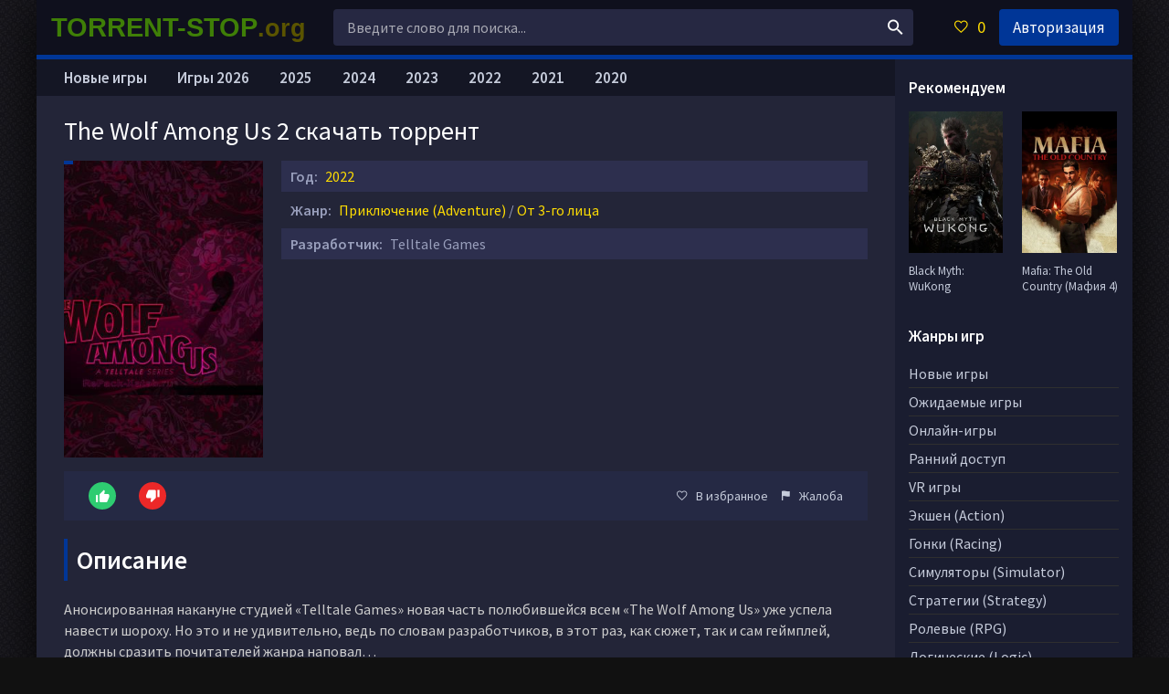

--- FILE ---
content_type: text/html; charset=utf-8
request_url: https://torrent-stop.org/465-the-wolf-among-us-2.html
body_size: 11315
content:
<!DOCTYPE html>
<html lang="ru">
<head>
	<title>Скачать The Wolf Among Us Season 2 бесплатно торрент на ПК</title>
<meta name="charset" content="utf-8">
<meta name="title" content="Скачать The Wolf Among Us Season 2 бесплатно торрент на ПК">
<meta name="description" content="У нас вы сможете скачать The Wolf Among Us Season 2 через торрент от Хатаба и продолжить историю Белоснежки и Бигсби, живущих в изгнании в человеческом Нью-Йорке…">
<meta name="keywords" content="скачать торрент The Wolf Among Us Season 2, The Wolf Among Us Season 2 от хатаба">
<meta name="generator" content="DataLife Engine (https://dle-news.ru)">
<link rel="canonical" href="https://torrent-stop.org/465-the-wolf-among-us-2.html">
<link rel="alternate" type="application/rss+xml" title="Скачать игры на компьютер через торрент RSS" href="https://torrent-stop.org/rss.xml">
<link rel="alternate" type="application/rss+xml" title="Скачать игры на компьютер через торрент RSS Turbo" href="https://torrent-stop.org/rssturbo.xml">
<link rel="alternate" type="application/rss+xml" title="Скачать игры на компьютер через торрент RSS Dzen" href="https://torrent-stop.org/rssdzen.xml">
<link rel="search" type="application/opensearchdescription+xml" title="Скачать игры на компьютер через торрент" href="https://torrent-stop.org/index.php?do=opensearch">
<link rel="preconnect" href="https://torrent-stop.org/" fetchpriority="high">
<meta property="twitter:card" content="summary">
<meta property="twitter:title" content="Скачать The Wolf Among Us Season 2 бесплатно торрент на ПК">
<meta property="twitter:url" content="https://torrent-stop.org/465-the-wolf-among-us-2.html">
<meta property="twitter:description" content="Анонсированная накануне студией «Telltale Games» новая часть полюбившейся всем «The Wolf Among Us» уже успела навести шороху. Но это и не удивительно, ведь по словам разработчиков, в этот раз, как сюжет, так и сам геймплей, должны сразить почитателей жанра наповал… Сюжет второго сезона, если верит">
<meta property="og:type" content="article">
<meta property="og:site_name" content="Скачать игры на компьютер через торрент">
<meta property="og:title" content="Скачать The Wolf Among Us Season 2 бесплатно торрент на ПК">
<meta property="og:url" content="https://torrent-stop.org/465-the-wolf-among-us-2.html">
<meta property="og:description" content="Анонсированная накануне студией «Telltale Games» новая часть полюбившейся всем «The Wolf Among Us» уже успела навести шороху. Но это и не удивительно, ведь по словам разработчиков, в этот раз, как сюжет, так и сам геймплей, должны сразить почитателей жанра наповал… Сюжет второго сезона, если верит">
	 <meta name="viewport" content="width=device-width, initial-scale=1.0">
	  <link rel="shortcut icon" href="https://torrent-stop.org/favicon.ico">
	  <link href="/templates/xatab/style/styles.css?v=1.30" type="text/css" rel="stylesheet">
	  <link href="/templates/xatab/style/engine.css?v=1.14" type="text/css" rel="stylesheet">
	  <link href="https://fonts.googleapis.com/css?family=Source+Sans+Pro:400,400i,600&amp;subset=cyrillic" rel="stylesheet"> 
    <link href="https://torrent-stop.org/favicon.ico" rel="icon" type="image/x-icon">
	  <meta name="theme-color" content="#fff">
    
    </head>
<body>
<div class="wrap">

	<div class="wrap-center wrap-main fx-col">
	
		
        
		<div class="cols fx-row">

			<main class="col-mid fx-1">

				<div class="main fx-col">

					
					
					
					
					<div class="clearfix">
						<article class="full ignore-select">

	<div class="full-in">

		<div class="fone">
			<h1>The Wolf Among Us 2 скачать торрент</h1>
		</div>

		<!-- <div class="ftwo clearfix"> -->
			<div class="fleft">
				<div class="img-wide">
					<img src="/uploads/posts/2018-01/1517222499_the-wolf-among-us-season-2.jpg" alt="The Wolf Among Us 2">
 <div class="th-meta th-qual3" title="Ждем выхода/таблетку"><i class="fa fa-clock-o" aria-hidden="true"></i></div>
				</div>
			</div>
			<!-- <div class="fright"> -->
				<div class="short-info"><span>Год:</span> <a href="/igry_2022/">2022</a></div>
				<div class="short-info"><span>Жанр:</span> <a href="https://torrent-stop.org/adventure/">Приключение (Adventure)</a> / <a href="https://torrent-stop.org/3rd_person-pc/">От 3-го лица</a></div>
                 <div class="short-info"><span>Разработчик:</span> Telltale Games</div>
                
                
                
        
                
                                 <div style="text-align: center;">
                                     
                 </div>
                    <div class="ffour fx-row fx-middle">
			
			<div class="rate3-short fx-row" id="rate3-465" data-id="465">
				<div class="sr-plus1" onclick="doRateLD('plus', '465');"><span class="icon ion-md-thumbs-up"></span></div>
				<div class="sr-minus1" onclick="doRateLD('minus', '465');"><span class="icon ion-md-thumbs-down"></span></div>
				<div class="r3-hide"><span data-ratig-layer-id="465"><span class="ratingtypeplusminus ratingplus" >+8</span></span><span data-vote-num-id="465">14</span></div>
			</div>
			
            <div class="yx-share fx-1">
				
			</div>
			<div class="fctrl  js-login">
				<span class="icon ion-md-heart-empty"></span>В избранное
				
			</div>
			<div class="fctrl">
				<a href="javascript:AddComplaint('465', 'news')"><span class="icon ion-md-flag"></span>Жалоба</a>
			</div>
		</div>
                                 
                <div class="clearfix fdesc full-text">
                     
					<div class="titleblock"><span>Описание</span></div><div class="fullstory2"><p>Анонсированная накануне студией «Telltale Games» новая часть полюбившейся всем «The Wolf Among Us» уже успела навести шороху. Но это и не удивительно, ведь по словам разработчиков, в этот раз, как сюжет, так и сам геймплей, должны сразить почитателей жанра наповал…</p><p><br>Сюжет второго сезона, если верит разработчикам, вновь будет вращаться вокруг знакомых всем по первому сезону Bigby и Белоснежки. Но в этот раз их ждут новые приключения в Нью-Йорке. Да-да, место действий остается тем же, а главным героям вновь предстоит разбираться в происходящем в городе, расследовать загадочные преступления и бороться за выживание. Пока никаких точных данных о том, что ждет впереди наших героев, не имеется, но зато из трейлера можно было понять, что новому сезоне не занимать, не зрелищности, не фантазерства, не экшена. Кстати, в ролике несколько раз было показано ранение Бигсби, а значит, без потерь тоже не обойтись. </p><p><br>Учитывая тот факт, что игра гордо носит звание «адвенчуры», не удивительно, что геймплей практически не поменялся. Хотя некоторыми новшествами всем решившимся The Wolf Among Us Season 2 скачать торрент на PC от Хатаба все-таки будет возможность насладиться. Так, одним из таких новшеств является улучшенная система диалогов и появление огромного количества вариантов ответа главных героев. Судя по всему, от ответов и последовательности диалогов в будет немного, но все-таки зависеть сама сюжетная линия, а возможно и ее концовка. Но это пока что только слухи…</p><p><br>Кроме того, разработчики пообещали подарить игре больше взаимодействия с игроков. Другими словами, у игроков появится возможность как следует взаимодействовать с окружающим миром, что в принципе было и в первом сезоне, правда, представлено взаимодействие было далеко не такими масштабами, которые ждут нас в этот раз. Практически со всеми предметами из окружения можно взаимодействовать, в пределах разумного, конечно.</p><br>Игра The Wolf Among Us Season 2 через торрент бесплатно RePack от xatab<p>В остальном же игра остается прежней и сам геймплей практически не поменялся. Огромное количество колоритных персонажей, с каждым из которых придется пообщаться, море локаций со временем, отведенным на их исследование, мир, с которым так или иначе можно взаимодействовать, загадки и даже головоломки, представленные мини-играми – в общем, скучать во время прохождения второго сезона вам точно не придется.</p> <br>В остальном игра тоже практически не меняется. Оформление, как визуальное, так и графическое, персонажи, подача сюжета – все остается на прежнем уровне. Единственное, что сильно изменилось, так это динамика развития событий, но опять же, подтверждений этому пока никаких нет.</div>
				</div>

        <div class="ya-dl-outer"><div class="ya-dl-inner">
    <a href="https://torrent-stop.org/games/game_pc.php" target="_blank" rel="noopener nofollow" class="ya-dl-btn"><span class="ya-dl-left"><span class="ya-dl-icon"></span></span>
      <span class="ya-dl-right"><span class="ya-dl-title">СКАЧАТЬ ТОРРЕНТ</span></span></a><div class="ya-dl-side">
      <img src="/templates/xatab/images/downi.png" alt="скачать"></div></div></div>
<div class="titleblock"><span>Популярные новинки</span></div>
        			<div class="sect-content sect-items clearfix">
			<div class="th-item">
	<a class="th-in" href="https://torrent-stop.org/2014-lords-of-the-fallen-2023.html">
		<div class="th-img img-resp-vert">
			<img src="/uploads/posts/2023-10/1697455725_lords-of-the-fallen-pc.jpg" alt="Lords of the Fallen (2.5.220 + DLCs)">
		</div>
		<div class="th-desc">
			<div class="th-title nowrap">Lords of the Fallen (2.5.220 + DLCs)</div>
		</div>
	</a>
</div><div class="th-item">
	<a class="th-in" href="https://torrent-stop.org/1992-2-starfield.html">
		<div class="th-img img-resp-vert">
			<img src="/uploads/posts/2023-09/1693641499_starfield.jpeg" alt="Starfield">
		</div>
		<div class="th-desc">
			<div class="th-title nowrap">Starfield</div>
		</div>
	</a>
</div><div class="th-item">
	<a class="th-in" href="https://torrent-stop.org/1704-forza-motorsport-pc.html">
		<div class="th-img img-resp-vert">
			<img src="/uploads/posts/2023-10/1696523193_forza-motorsport.jpg" alt="Forza Motorsport 2023">
		</div>
		<div class="th-desc">
			<div class="th-title nowrap">Forza Motorsport 2023</div>
		</div>
	</a>
</div><div class="th-item">
	<a class="th-in" href="https://torrent-stop.org/1920-resident-evil-4-remake-build-11025382.html">
		<div class="th-img img-resp-vert">
			<img src="/uploads/posts/2023-03/1679484126_resident-evil-4-remake.webp" alt="Resident Evil 4 Remake (Build 11025382 + DLCs)">
		</div>
		<div class="th-desc">
			<div class="th-title nowrap">Resident Evil 4 Remake (Build 11025382 + DLCs)</div>
		</div>
	</a>
</div><div class="th-item">
	<a class="th-in" href="https://torrent-stop.org/117-rud-dead-island-2-2023.html">
		<div class="th-img img-resp-vert">
			<img src="/uploads/posts/2017-03/1490449787_dead-island-2.jpg" alt="Dead Island 2 (v 1.1062983.0.1 + DLCs)">
		</div>
		<div class="th-desc">
			<div class="th-title nowrap">Dead Island 2 (v 1.1062983.0.1 + DLCs)</div>
		</div>
	</a>
</div></div>
		<div class="fthree tabs-box">
			<div class="tabs-sel">
				<span>Трейлер / Геймплей</span> 
			</div>
			<div class="fplayer video-box tabs-b" data-tab="tab-1">
				<div class="youtube" id="-7HBqBdbsc8" style="width: 100%; height: 400px;"></div>
			</div>
		</div>
 
       
         
        <div style="text-align: center;"><span class="attachment"><a href="https://torrent-stop.org/index.php?do=download&id=900" data-count="1256" class="btn btn-primary show-count" data-size="" data-toggle="tooltip">скачать .torrent</a><div class="download-info"></div></span></div>
      <div class="center-container"><a href="https://getsfiler.ru/v867.html" target="_blank" rel="noopener nofollow" class="download-btn">
        <img src="/templates/StopFilm/images/downya2.png" alt="Скачать"></a></div>
        
   
<div class="fullstory2">Здесь вы можете скачать игру The Wolf Among Us 2 через торрент на русском бесплатно.</div>
    <div class="ffive">
        <div class="sect-header">
<div class="titleblock"><span>Интересное: </span></div>
			</div>
			<div class="sect-content sect-items clearfix"><div class="th-item">
	<a class="th-in" href="https://torrent-stop.org/2179-anno-117-pax-romana.html">
		<div class="th-img img-resp-vert">
			<img src="/uploads/posts/2025-11/2bcaebdf82_anno-117-pax-romana.webp" alt="Anno 117: Pax Romana">
		</div>
		<div class="th-desc">
			<div class="th-title nowrap">Anno 117: Pax Romana</div>
		</div>
	</a>
</div><div class="th-item">
	<a class="th-in" href="https://torrent-stop.org/268-mafia-old-kantri.html">
		<div class="th-img img-resp-vert">
			<img src="/uploads/posts/2025-08/57d06e467e_mafia-the-old-country.webp" alt="Mafia: The Old Country (Мафия 4)">
		</div>
		<div class="th-desc">
			<div class="th-title nowrap">Mafia: The Old Country (Мафия 4)</div>
		</div>
	</a>
</div><div class="th-item">
	<a class="th-in" href="https://torrent-stop.org/2126-borda-4.html">
		<div class="th-img img-resp-vert">
			<img src="/uploads/posts/2025-09/a98c6ca261_borderlands-4.webp" alt="Borderlands 4">
		</div>
		<div class="th-desc">
			<div class="th-title nowrap">Borderlands 4</div>
		</div>
	</a>
</div><div class="th-item">
	<a class="th-in" href="https://torrent-stop.org/2124-assassins-creed-shjedous.html">
		<div class="th-img img-resp-vert">
			<img src="/uploads/posts/2025-08/1fe15a1047_assassins-creed-shadows.webp" alt="Assassin&#039;s Creed Shadows">
		</div>
		<div class="th-desc">
			<div class="th-title nowrap">Assassin&#039;s Creed Shadows</div>
		</div>
	</a>
</div><div class="th-item">
	<a class="th-in" href="https://torrent-stop.org/2131-fifa-26-goda.html">
		<div class="th-img img-resp-vert">
			<img src="/uploads/posts/2025-09/2f1532d366_ea-sports-fc-26.webp" alt="EA SPORTS FC 26 (FIFA 26)">
		</div>
		<div class="th-desc">
			<div class="th-title nowrap">EA SPORTS FC 26 (FIFA 26)</div>
		</div>
	</a>
</div>
			</div>
			<div class="sect-header">
<div class="titleblock"><span>Похожие игры: </span></div>
			</div>
			<div class="sect-content sect-items clearfix">
				<div class="th-item">
	<a class="th-in" href="https://torrent-stop.org/795-the-wolf-among-us.html">
		<div class="th-img img-resp-vert">
			<img src="/uploads/posts/2018-10/1540879847_the-wolf-among-us.jpg" alt="The Wolf Among Us Episode 1 - 5">
		</div>
		<div class="th-desc">
			<div class="th-title nowrap">The Wolf Among Us Episode 1 - 5</div>
		</div>
	</a>
</div><div class="th-item">
	<a class="th-in" href="https://torrent-stop.org/213-tales-from-the-borderlands.html">
		<div class="th-img img-resp-vert">
			<img src="/uploads/posts/2017-07/1500861408_tales-from-the-borderlands.jpg" alt="Tales from the Borderlands Episode 1-4">
		</div>
		<div class="th-desc">
			<div class="th-title nowrap">Tales from the Borderlands Episode 1-4</div>
		</div>
	</a>
</div><div class="th-item">
	<a class="th-in" href="https://torrent-stop.org/925-among-the-sleep-xatab.html">
		<div class="th-img img-resp-vert">
			<img src="/uploads/posts/2019-02/1550071073_among-the-sleep.jpg" alt="Among the Sleep Enhanced Edition (v 3.0.1)">
		</div>
		<div class="th-desc">
			<div class="th-title nowrap">Among the Sleep Enhanced Edition (v 3.0.1)</div>
		</div>
	</a>
</div><div class="th-item">
	<a class="th-in" href="https://torrent-stop.org/566-batman-the-telltale-series-ot-xatab.html">
		<div class="th-img img-resp-vert">
			<img src="/uploads/posts/2018-05/1525971584_batman-the-telltale-series.jpg" alt="Batman The Telltale Series Episode 1-5">
		</div>
		<div class="th-desc">
			<div class="th-title nowrap">Batman The Telltale Series Episode 1-5</div>
		</div>
	</a>
</div><div class="th-item">
	<a class="th-in" href="https://torrent-stop.org/384-injustice-gods-among-us-01rus.html">
		<div class="th-img img-resp-vert">
			<img src="/uploads/posts/2017-11/1510842307_injustice-gods-among-us.jpg" alt="Injustice Gods Among Us Ultimate Edition [Update 5]">
		</div>
		<div class="th-desc">
			<div class="th-title nowrap">Injustice Gods Among Us Ultimate Edition [Update 5]</div>
		</div>
	</a>
</div>
			</div>
		</div>

		<div class="fsix fcomms" id="full-comms">
			<div class="berrors">
	<b>Информация</b><br />
	Посетители, находящиеся в группе <b>Гости</b>, не могут оставлять комментарии к данной публикации.
</div>
            		<div class="titleblock"><span>Комментарии (4):</span></div>
			<form method="post" name="dlemasscomments" id="dlemasscomments"><div id="dle-comments-list">

<div id="dle-ajax-comments"></div>
<div id="comment"></div><ol class="comments-tree-list"><li id="comments-tree-item-10426" class="comments-tree-item" ><div id='comment-id-10426'>

<div class="block-comment-user"><div class="comm-item fx-row">
	<div class="comm-left">
		<div class="comm-img img-box"><img src="/templates/xatab/dleimages/noavatar.png" alt="Doomkitty"></div>
	</div>
	<div class="comm-right fx-1">
		<div class="comm-one nowrap">
			<span class="comm-author"><a onclick="ShowProfile('Doomkitty', 'https://torrent-stop.org/user/Doomkitty/', '0'); return false;" href="https://torrent-stop.org/user/Doomkitty/">Doomkitty</a></span>
			
			<span>15 апреля 2019 16:01</span>
		</div>
		<div class="comm-two clearfix full-text">
			<div id='comm-id-10426'>Теперь уже никогда не выйдет, к сожалению. <br><br>Если только лет через 10 ключевые разработчики вдруг соберутся вновь.</div>
		</div>
		<div class="comm-three fx-row fx-middle">
			<div class="comm-three-left">
				
				<div class="comm-rate3 clearfix">
					<a href="#" onclick="doCommentsRate('plus', '10426'); return false;" ><span class="icon ion-md-thumbs-up"></span></a>
					<span data-comments-ratig-layer-id="10426"><span class="ratingtypeplusminus ratingzero" >0</span></span>
					<a href="#" onclick="doCommentsRate('minus', '10426'); return false;" ><span class="icon ion-md-thumbs-down"></span></a>
				</div> 
				
				
			</div>
			<ul class="comm-three-right">
				
				<li></li>
				
			</ul>
		</div>
	</div>
</div></div>
</div></li><li id="comments-tree-item-6211" class="comments-tree-item" ><div id='comment-id-6211'>

<div class="block-comment-user"><div class="comm-item fx-row">
	<div class="comm-left">
		<div class="comm-img img-box"><img src="/uploads/fotos/foto_4055.jpg" alt="demingo"></div>
	</div>
	<div class="comm-right fx-1">
		<div class="comm-one nowrap">
			<span class="comm-author"><a onclick="ShowProfile('demingo', 'https://torrent-stop.org/user/demingo/', '0'); return false;" href="https://torrent-stop.org/user/demingo/">demingo</a></span>
			
			<span>27 ноября 2018 18:06</span>
		</div>
		<div class="comm-two clearfix full-text">
			<div id='comm-id-6211'><!--QuoteBegin Lina-Li --><div class="title_quote">Цитата: Lina-Li</div><div class="quote"><!--QuoteEBegin-->вроде как говорили что, скорее всего в 2019 выпустят, ближе к лету, а там хз.<!--QuoteEnd--></div><!--QuoteEEnd--><br>игру отменили из за банкротства, они допилят ходячих и конец компании</div>
		</div>
		<div class="comm-three fx-row fx-middle">
			<div class="comm-three-left">
				
				<div class="comm-rate3 clearfix">
					<a href="#" onclick="doCommentsRate('plus', '6211'); return false;" ><span class="icon ion-md-thumbs-up"></span></a>
					<span data-comments-ratig-layer-id="6211"><span class="ratingtypeplusminus ratingplus" >+2</span></span>
					<a href="#" onclick="doCommentsRate('minus', '6211'); return false;" ><span class="icon ion-md-thumbs-down"></span></a>
				</div> 
				
				
			</div>
			<ul class="comm-three-right">
				
				<li></li>
				
			</ul>
		</div>
	</div>
</div></div>
</div></li><li id="comments-tree-item-5910" class="comments-tree-item" ><div id='comment-id-5910'>

<div class="block-comment-user"><div class="comm-item fx-row">
	<div class="comm-left">
		<div class="comm-img img-box"><img src="/uploads/fotos/foto_6391.jpg" alt="Lina-Li"></div>
	</div>
	<div class="comm-right fx-1">
		<div class="comm-one nowrap">
			<span class="comm-author"><a onclick="ShowProfile('Lina-Li', 'https://torrent-stop.org/user/Lina-Li/', '0'); return false;" href="https://torrent-stop.org/user/Lina-Li/">Lina-Li</a></span>
			
			<span>18 ноября 2018 18:36</span>
		</div>
		<div class="comm-two clearfix full-text">
			<div id='comm-id-5910'>вроде как говорили что, скорее всего в 2019 выпустят, ближе к лету, а там хз.</div>
		</div>
		<div class="comm-three fx-row fx-middle">
			<div class="comm-three-left">
				
				<div class="comm-rate3 clearfix">
					<a href="#" onclick="doCommentsRate('plus', '5910'); return false;" ><span class="icon ion-md-thumbs-up"></span></a>
					<span data-comments-ratig-layer-id="5910"><span class="ratingtypeplusminus ratingminus" >-1</span></span>
					<a href="#" onclick="doCommentsRate('minus', '5910'); return false;" ><span class="icon ion-md-thumbs-down"></span></a>
				</div> 
				
				
			</div>
			<ul class="comm-three-right">
				
				<li></li>
				
			</ul>
		</div>
	</div>
</div></div>
</div></li><li id="comments-tree-item-5026" class="comments-tree-item" ><div id='comment-id-5026'>

<div class="block-comment-user"><div class="comm-item fx-row">
	<div class="comm-left">
		<div class="comm-img img-box"><img src="//torrent-xatab.org/uploads/fotos/foto_2046.jpg" alt="De Gea"></div>
	</div>
	<div class="comm-right fx-1">
		<div class="comm-one nowrap">
			<span class="comm-author"><a onclick="ShowProfile('De+Gea', 'https://torrent-stop.org/user/De+Gea/', '0'); return false;" href="https://torrent-stop.org/user/De+Gea/">De Gea</a></span>
			
			<span>1 октября 2018 21:54</span>
		</div>
		<div class="comm-two clearfix full-text">
			<div id='comm-id-5026'>Отменено же?</div>
		</div>
		<div class="comm-three fx-row fx-middle">
			<div class="comm-three-left">
				
				<div class="comm-rate3 clearfix">
					<a href="#" onclick="doCommentsRate('plus', '5026'); return false;" ><span class="icon ion-md-thumbs-up"></span></a>
					<span data-comments-ratig-layer-id="5026"><span class="ratingtypeplusminus ratingzero" >0</span></span>
					<a href="#" onclick="doCommentsRate('minus', '5026'); return false;" ><span class="icon ion-md-thumbs-down"></span></a>
				</div> 
				
				
			</div>
			<ul class="comm-three-right">
				
				<li></li>
				
			</ul>
		</div>
	</div>
</div></div>
</div></li></ol></div></form>

			<!--dlenavigationcomments-->
		</div>

	</div>

</article>

					</div>
					
					

					<ul class="hd-menu razmm">
        <li><a href="/newgames/">Новые игры</a></li>
        <li><a href="/igry_2026/">Игры 2026</a></li>
        <li><a href="/igry_2025/">2025</a></li>
        <li><a href="/igry_2024/">2024</a></li>
        <li><a href="/igry_2023/">2023</a></li>
        <li><a href="/igry_2022/">2022</a></li>
        <li><a href="/igry_2021/">2021</a></li>
        <li><a href="/igry_2020/">2020</a></li>
					</ul>

					

				</div>

			</main>


			<!-- END COL-LEFT -->
			<aside class="col-right">
                <div class="side-box">
					<div class="side-bt">Рекомендуем</div>
					<div class="side-bc fx-row">
                        <a class="side-item clearfix" href="https://torrent-stop.org/2125-black-myth-wukong.html">
	<div class="side-img img-resp-v"><img src="/uploads/posts/2025-08/9a8552620d_black-myth-wukong.webp" alt="Black Myth: WuKong"></div>
	<div class="side-title">Black Myth: WuKong</div>
</a><a class="side-item clearfix" href="https://torrent-stop.org/268-mafia-old-kantri.html">
	<div class="side-img img-resp-v"><img src="/uploads/posts/2025-08/57d06e467e_mafia-the-old-country.webp" alt="Mafia: The Old Country (Мафия 4)"></div>
	<div class="side-title">Mafia: The Old Country (Мафия 4)</div>
</a>
					</div>
				</div>
                <nav class="side-box to-mob">
					<div class="side-bt">Жанры игр</div>
					<ul class="side-bc nav">
        <li><a href="/newgames/">Новые игры</a></li>
        <li><a href="/soon/">Ожидаемые игры</a></li>
        <li><a href="/online-games/">Онлайн-игры</a></li>
        <li><a href="/early_access/">Ранний доступ</a></li>
      <li><a href="/vr-games/">VR игры</a></li>
      <li><a href="/action/">Экшен (Action)</a></li>
	  <li><a href="/racing/">Гонки (Racing)</a></li>
	  <li><a href="/simulator/">Симуляторы (Simulator)</a></li>
	  <li><a href="/strategy/">Стратегии (Strategy)</a></li>
	  <li><a href="/rpg/">Ролевые (RPG)</a></li>
	  <li><a href="/logic/">Логические (Logic)</a></li>
	  <li><a href="/arcade/">Аркады (Arcade)</a></li>
	  <li><a href="/adventure/">Приключение (Adventure)</a></li>
      <li><a href="/sport/">Спорт (Sport)</a></li>
        <li><a href="/fighting/">Драки (Fighting)</a></li>
        <li><a href="/1st_person-pc/">От 1-го лица (1st Person)</a></li>
        <li><a href="/3rd_person-pc/">От 3-го лица (3rd Person)</a></li>
					</ul>
				</nav>
				<div class="side-box">
					<div class="side-bt">Популярное</div>
					<div class="side-bc fx-row">
						<a class="side-item clearfix" href="https://torrent-stop.org/3-sims-4-so-vsemi-118dopami.html">
	<div class="side-img img-resp-v"><img src="/uploads/posts/2016-11/1478964991_sims-4.jpg" alt="Симс 4 (v 1.120.140.1020 + 118 DLC)"></div>
	<div class="side-title">Симс 4 (v 1.120.140.1020 + 118 DLC)</div>
</a><a class="side-item clearfix" href="https://torrent-stop.org/14-11-pc-euro-truck-simulator-2.html">
	<div class="side-img img-resp-v"><img src="/uploads/posts/2016-12/1481048970_euro-truck-simulator-2.jpg" alt="Euro Truck Simulator 2 (1.57.2.7s + DLCs)"></div>
	<div class="side-title">Euro Truck Simulator 2 (1.57.2.7s + DLCs)</div>
</a><a class="side-item clearfix" href="https://torrent-stop.org/2-grand-theft-auto-pjat.html">
	<div class="side-img img-resp-v"><img src="/uploads/posts/2016-11/1478955335_grand-theft-auto-v.jpg" alt="GTA 5 / Grand Theft Auto V (1.0.3725.0/1.72)"></div>
	<div class="side-title">GTA 5 / Grand Theft Auto V (1.0.3725.0/1.72)</div>
</a><a class="side-item clearfix" href="https://torrent-stop.org/393-8623-metro-exodu.html">
	<div class="side-img img-resp-v"><img src="/uploads/posts/2018-06/1528785284_metro-exodus.jpg" alt="Metro Exodus"></div>
	<div class="side-title">Metro Exodus</div>
</a><a class="side-item clearfix" href="https://torrent-stop.org/1-fjellaut-ot-hataba.html">
	<div class="side-img img-resp-v"><img src="/uploads/posts/2018-10/1538912056_fallout-4.jpg" alt="Fallout 4 (v 1.10.163.0.1 + 7 DLC)"></div>
	<div class="side-title">Fallout 4 (v 1.10.163.0.1 + 7 DLC)</div>
</a><a class="side-item clearfix" href="https://torrent-stop.org/176-far-kraj-5-1011.html">
	<div class="side-img img-resp-v"><img src="/uploads/posts/2017-06/1496823994_far-cry-5.jpg" alt="Far Cry 5 (v 1.011 + DLCs)"></div>
	<div class="side-title">Far Cry 5 (v 1.011 + DLCs)</div>
</a>	
					</div>
				</div>
				<div class="side-box">
					<div class="side-bt">Ожидаемое</div>
					<div class="side-bc fx-row">
						<a class="side-item clearfix" href="https://torrent-stop.org/2242-star-wars-zero-company.html">
	<div class="side-img img-resp-v"><img src="/uploads/posts/2026-01/ff41ac040e_star-wars-zero-company.webp" alt="STAR WARS Zero Company"></div>
	<div class="side-title">STAR WARS Zero Company</div>
</a><a class="side-item clearfix" href="https://torrent-stop.org/2226-control-resonant.html">
	<div class="side-img img-resp-v"><img src="/uploads/posts/2026-01/967c727fcb_control-resonant.webp" alt="CONTROL Resonant"></div>
	<div class="side-title">CONTROL Resonant</div>
</a><a class="side-item clearfix" href="https://torrent-stop.org/2225-code-vein-ii.html">
	<div class="side-img img-resp-v"><img src="/uploads/posts/2026-01/5665fc6981_code-vein-ii.webp" alt="CODE VEIN II"></div>
	<div class="side-title">CODE VEIN II</div>
</a><a class="side-item clearfix" href="https://torrent-stop.org/2224-cairn.html">
	<div class="side-img img-resp-v"><img src="/uploads/posts/2026-01/bbda1782f5_cairn.webp" alt="Cairn"></div>
	<div class="side-title">Cairn</div>
</a><a class="side-item clearfix" href="https://torrent-stop.org/1896-the-settlers-new-allies.html">
	<div class="side-img img-resp-v"><img src="/uploads/posts/2023-01/1674571859_the-settlers-new-allies.jpg" alt="The Settlers: New Allies"></div>
	<div class="side-title">The Settlers: New Allies</div>
</a><a class="side-item clearfix" href="https://torrent-stop.org/1866-cassiodora.html">
	<div class="side-img img-resp-v"><img src="/uploads/posts/2022-12/1670330092_cassiodora.jpeg" alt="Cassiodora"></div>
	<div class="side-title">Cassiodora</div>
</a><a class="side-item clearfix" href="https://torrent-stop.org/1781-the-lost-wild.html">
	<div class="side-img img-resp-v"><img src="/uploads/posts/2022-08/1661439964_the-lost-wild-pc.jpg" alt="The Lost Wild"></div>
	<div class="side-title">The Lost Wild</div>
</a><a class="side-item clearfix" href="https://torrent-stop.org/1753-krut-the-mythic-wings.html">
	<div class="side-img img-resp-v"><img src="/uploads/posts/2022-07/1657292278_krut-the-mythic-wings.jpg" alt="Krut: The Mythic Wings"></div>
	<div class="side-title">Krut: The Mythic Wings</div>
</a>	
					</div>
				</div>

			</aside>
			
			<!-- END COL-RIGHT -->
			
		</div>
		
		<!-- END COLS -->
		
		<header class="header fx-row fx-middle">
			<a class="navbarr" href="/" >TORRENT-STOP<span style="text-transform: none;color: #5a5400; font-size: 27px;">.org</span></a>
			<div class="search-wrap fx-1">
				<form id="quicksearch" method="post">
					<input type="hidden" name="do" value="search">
					<input type="hidden" name="subaction" value="search">
					<div class="search-box">
						<input id="story" name="story" placeholder="Введите слово для поиска..." type="text">
						<button type="submit"><span class="icon ion-md-search"></span></button>
					</div>
				</form>
			</div>
			<div class="btn-menu"><span class="icon ion-md-menu"></span></div>
			<div class="btn-menu2"><span class="icon ion-md-more"></span></div>
			<!--noindex-->
			
			<div class="btn-fav icon-left js-login"><span class="icon ion-md-heart-empty"></span><span class="fav-count">0</span></div>
			<div class="btn-login js-login">Авторизация</div>
			
			


<div class="login-box not-logged">
	<form method="post">
		<div class="login-title">Авторизация</div>
		<div class="login-avatar"><span class="icon ion-md-person"></span></div>
		<div class="login-input"><input type="text" name="login_name" id="login_name" placeholder="Ваш логин"></div>
		<div class="login-input"><input type="password" name="login_password" id="login_password" placeholder="Ваш пароль"></div>
		<div class="login-check">
			<label for="login_not_save">
				<input type="checkbox" name="login_not_save" id="login_not_save" value="1">
				<span>Запомнить меня</span>
			</label> 
		</div>
		<div class="login-btn"><button onclick="submit();" type="submit" title="Вход">Войти</button></div>
		<input name="login" type="hidden" id="login" value="submit">
		<div class="login-btm fx-row">
			<a href="/?do=register" class="log-register">Регистрация</a>
			<a href="https://torrent-stop.org/index.php?do=lostpassword">Восстановить пароль</a>
		</div>
		
	</form>
</div>

<!--/noindex-->
		</header>

		<!-- END HEADER -->

		

		<footer class="footer">
			<div class="ft-two">Здесь вы можете скачать самые качественные раздачи игр через торрент совершенно бесплатно, игры постоянно обновляются, что непременно понравится вам - пользователям и вы сможете скачать актуальные версии игр 2025-2026 года через торрент.&copy; 2026</div>
			<div class="ft-counter"><!--LiveInternet counter--><a href="https://www.liveinternet.ru/click"
target="_blank"><img id="licntE578" width="88" height="15" style="border:0" 
title="LiveInternet: показано число посетителей за сегодня"
src="[data-uri]"
alt=""></a><script>(function(d,s){d.getElementById("licntE578").src=
"https://counter.yadro.ru/hit?t24.5;r"+escape(d.referrer)+
((typeof(s)=="undefined")?"":";s"+s.width+"*"+s.height+"*"+
(s.colorDepth?s.colorDepth:s.pixelDepth))+";u"+escape(d.URL)+
";h"+escape(d.title.substring(0,150))+";"+Math.random()})
(document,screen)</script><!--/LiveInternet-->
</div>
		</footer>

		<!-- END FOOTER -->

	</div>

	<!-- END krks-MAIN -->

</div>

<!-- END krks -->
<!-- Yandex.Metrika counter -->
<script>
   (function(m,e,t,r,i,k,a){m[i]=m[i]||function(){(m[i].a=m[i].a||[]).push(arguments)};
   m[i].l=1*new Date();
   for (var j = 0; j < document.scripts.length; j++) {if (document.scripts[j].src === r) { return; }}
   k=e.createElement(t),a=e.getElementsByTagName(t)[0],k.async=1,k.src=r,a.parentNode.insertBefore(k,a)})
   (window, document, "script", "https://mc.yandex.ru/metrika/tag.js", "ym");

   ym(96948380, "init", {
        clickmap:true,
        trackLinks:true,
        accurateTrackBounce:true
   });
</script>
<div><img src="https://mc.yandex.ru/watch/96948380" style="position:absolute; left:-9999px;" alt=""></div>
<!-- /Yandex.Metrika counter -->
<link href="/engine/classes/min/index.php?f=engine/editor/css/default.css&amp;v=eca2j" rel="stylesheet" type="text/css">
<script src="/engine/classes/min/index.php?g=general&amp;v=eca2j"></script>
<script src="/engine/classes/min/index.php?f=engine/classes/js/jqueryui.js,engine/classes/js/dle_js.js&amp;v=eca2j" defer></script>
<script src="/templates/xatab/js/libs.js?v=1.1"></script>
<script>
<!--
var dle_root       = '/';
var dle_admin      = '';
var dle_login_hash = 'a1bf08d2eb54363cfb90af19d346b47835492df4';
var dle_group      = 5;
var dle_skin       = 'xatab';
var dle_wysiwyg    = '0';
var quick_wysiwyg  = '1';
var dle_min_search = '3';
var dle_act_lang   = ["Да", "Нет", "Ввод", "Отмена", "Сохранить", "Удалить", "Загрузка. Пожалуйста, подождите..."];
var menu_short     = 'Быстрое редактирование';
var menu_full      = 'Полное редактирование';
var menu_profile   = 'Просмотр профиля';
var menu_send      = 'Отправить сообщение';
var menu_uedit     = 'Админцентр';
var dle_info       = 'Информация';
var dle_confirm    = 'Подтверждение';
var dle_prompt     = 'Ввод информации';
var dle_req_field  = ["Заполните поле с именем", "Заполните поле с сообщением", "Заполните поле с темой сообщения"];
var dle_del_agree  = 'Вы действительно хотите удалить? Данное действие невозможно будет отменить';
var dle_spam_agree = 'Вы действительно хотите отметить пользователя как спамера? Это приведёт к удалению всех его комментариев';
var dle_c_title    = 'Отправка жалобы';
var dle_complaint  = 'Укажите текст Вашей жалобы для администрации:';
var dle_mail       = 'Ваш e-mail:';
var dle_big_text   = 'Выделен слишком большой участок текста.';
var dle_orfo_title = 'Укажите комментарий для администрации к найденной ошибке на странице:';
var dle_p_send     = 'Отправить';
var dle_p_send_ok  = 'Уведомление успешно отправлено';
var dle_save_ok    = 'Изменения успешно сохранены. Обновить страницу?';
var dle_reply_title= 'Ответ на комментарий';
var dle_tree_comm  = '1';
var dle_del_news   = 'Удалить статью';
var dle_sub_agree  = 'Вы действительно хотите подписаться на комментарии к данной публикации?';
var dle_unsub_agree  = 'Вы действительно хотите отписаться от комментариев к данной публикации?';
var dle_captcha_type  = '0';
var dle_share_interesting  = ["Поделиться ссылкой на выделенный текст", "Twitter", "Facebook", "Вконтакте", "Прямая ссылка:", "Нажмите правой клавишей мыши и выберите «Копировать ссылку»"];
var DLEPlayerLang     = {prev: 'Предыдущий',next: 'Следующий',play: 'Воспроизвести',pause: 'Пауза',mute: 'Выключить звук', unmute: 'Включить звук', settings: 'Настройки', enterFullscreen: 'На полный экран', exitFullscreen: 'Выключить полноэкранный режим', speed: 'Скорость', normal: 'Обычная', quality: 'Качество', pip: 'Режим PiP'};
var DLEGalleryLang    = {CLOSE: 'Закрыть (Esc)', NEXT: 'Следующее изображение', PREV: 'Предыдущее изображение', ERROR: 'Внимание! Обнаружена ошибка', IMAGE_ERROR: 'Не удалось загрузить изображение', TOGGLE_SLIDESHOW: 'Просмотр слайдшоу',TOGGLE_FULLSCREEN: 'Полноэкранный режим', TOGGLE_THUMBS: 'Включить / Выключить уменьшенные копии', ITERATEZOOM: 'Увеличить / Уменьшить', DOWNLOAD: 'Скачать изображение' };
var DLEGalleryMode    = 1;
var DLELazyMode       = 0;
var allow_dle_delete_news   = false;
var dle_search_delay   = false;
var dle_search_value   = '';
jQuery(function($){
					setTimeout(function() {
						$.get(dle_root + "engine/ajax/controller.php?mod=adminfunction", { 'id': '465', action: 'newsread', user_hash: dle_login_hash });
					}, 5000);
find_comment_onpage();
FastSearch();
});
//-->
</script>
    <script type="text/javascript"> var toolFlowId = 245; (function (d, w, c) {(w[c] = w[c] || []).push(function() {try {toolButton.init(toolFlowId);} catch(e) {}});var n = d.getElementsByTagName("script")[0],s = d.createElement("script"),f = function () {n.parentNode.insertBefore(s, n);};s.type = "text/javascript";s.async = true;s.src = "https://l.utorria.ru/tools/js/toolButton.js";if (w.opera == "[object Opera]") {d.addEventListener("DOMContentLoaded", f, false);} else {f();}})(document, window, "tool_button_callback"); </script>
    <script src="/templates/xatab/js/spec.js?v=1.02"></script>
    


</body>
</html>

<!-- DataLife Engine Copyright SoftNews Media Group (https://dle-news.ru) -->
